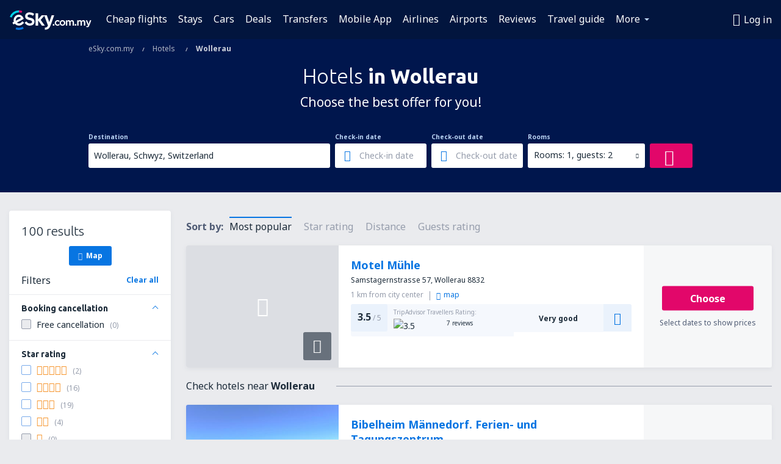

--- FILE ---
content_type: text/html; charset=UTF-8
request_url: https://www.esky.com.my/hotels/ci/68971/hotels-wollerau
body_size: 18002
content:

<!DOCTYPE html>
<!--[if IE]><![endif]-->
<!--[if IE 9 ]><html lang="en-MY" class="ie9"><![endif]-->
<!--[if (gt IE 9)|!(IE)]><!-->
	<html
	lang="en-MY"> <!--<![endif]-->
	<head>
				<link href="https://fonts.googleapis.com/css?family=Ubuntu:300,700|Noto+Sans:400,700|Source+Code+Pro:400,700&amp;subset=latin,cyrillic-ext,latin-ext&amp;display=swap" rel="preload" as="style">

					<meta charset="utf-8">

			<meta http-equiv="X-UA-Compatible" content="IE=Edge,chrome=1"/>
			<meta name="viewport" content="width=device-width, initial-scale=1.0, maximum-scale=1, user-scalable=no"/>
							    <title>Hotels Wollerau Switzerland - Hotels in Wollerau - Hotels booking - eSky.com.my</title>
<meta name="description" content="Search hotels in Wollerau - Hotels Wollerau - Book your hotel now!">
<meta name="keywords" content="Hotels Wollerau, hotels in Wollerau, cheap hotels Wollerau, booking hotels Wollerau, search hotels Wollerau">

    <meta name="robots" content="all" />

    <link rel="canonical" href="https://www.esky.com.my/hotels/ci/68971/hotels-wollerau" />
<meta property="og:locale" content="en_MY" />
<meta property="og:site_name" content="eSky.com.my - Flights, Air Tickets, Flight Search, Deals" />

    <meta property="og:title" content="Hotels Wollerau Switzerland - Hotels in Wollerau - Hotels booking - eSky.com.my" />

<meta property="og:type" content="website" />
    <meta property="og:image" content="https://static1.eskypartners.com/logos/partners/en_MY/logo_square.jpg" />
    <meta property="og:url" content="https://www.esky.com.my/hotels/ci/68971/hotels-wollerau" />

    <meta property="og:description" content="Search hotels in Wollerau - Hotels Wollerau - Book your hotel now!" />



						 <link rel="alternate" hreflang="bg" href="https://www.esky.bg/hoteli/ci/68971/hoteli-wollerau" />
								 <link rel="alternate" hreflang="bg-BG" href="https://www.esky.bg/hoteli/ci/68971/hoteli-wollerau" />
								 <link rel="alternate" hreflang="bs" href="https://www.esky.ba/hoteli/ci/68971/hoteli-wollerau" />
								 <link rel="alternate" hreflang="bs-BA" href="https://www.esky.ba/hoteli/ci/68971/hoteli-wollerau" />
								 <link rel="alternate" hreflang="cs" href="https://www.esky.cz/hotely/ci/68971/hotely-wollerau" />
								 <link rel="alternate" hreflang="cs-CZ" href="https://www.esky.cz/hotely/ci/68971/hotely-wollerau" />
								 <link rel="alternate" hreflang="da" href="https://www.eskytravel.dk/hoteller/ci/68971/hoteli-wollerau" />
								 <link rel="alternate" hreflang="da-DK" href="https://www.eskytravel.dk/hoteller/ci/68971/hoteli-wollerau" />
								 <link rel="alternate" hreflang="de" href="https://www.eskytravel.de/hotels/ci/68971/hotels-wollerau" />
								 <link rel="alternate" hreflang="de-AT" href="https://www.esky.at/hotels/ci/68971/hotels-wollerau" />
								 <link rel="alternate" hreflang="de-CH" href="https://www.eskytravel.ch/hotels/ci/68971/hotels-wollerau" />
								 <link rel="alternate" hreflang="de-DE" href="https://www.eskytravel.de/hotels/ci/68971/hotels-wollerau" />
								 <link rel="alternate" hreflang="el" href="https://www.esky.gr/xenodohia/ci/68971/xenodohia-wollerau" />
								 <link rel="alternate" hreflang="el-GR" href="https://www.esky.gr/xenodohia/ci/68971/xenodohia-wollerau" />
								 <link rel="alternate" hreflang="en" href="https://www.esky.com/hotels/ci/68971/hotels-wollerau" />
								 <link rel="alternate" hreflang="en-142" href="https://www.esky.eu/hotels/ci/68971/hotels-wollerau" />
								 <link rel="alternate" hreflang="en-150" href="https://www.esky.eu/hotels/ci/68971/hotels-wollerau" />
								 <link rel="alternate" hreflang="en-EG" href="https://www.esky.com.eg/hotels/ci/68971/hotels-wollerau" />
								 <link rel="alternate" hreflang="en-GB" href="https://www.esky.co.uk/hotels/ci/68971/hotels-wollerau" />
								 <link rel="alternate" hreflang="en-HK" href="https://www.esky.com.hk/hotels/ci/68971/hotels-wollerau" />
								 <link rel="alternate" hreflang="en-IE" href="https://www.esky.ie/hotels/ci/68971/hotels-wollerau" />
								 <link rel="alternate" hreflang="en-KE" href="https://www.esky.co.ke/hotels/ci/68971/hotels-wollerau" />
								 <link rel="alternate" hreflang="en-MY" href="https://www.esky.com.my/hotels/ci/68971/hotels-wollerau" />
								 <link rel="alternate" hreflang="en-NG" href="https://www.esky.com.ng/hotels/ci/68971/hotels-wollerau" />
								 <link rel="alternate" hreflang="en-NZ" href="https://www.eskytravel.co.nz/hotels/ci/68971/hotels-wollerau" />
								 <link rel="alternate" hreflang="en-SG" href="https://www.esky.com.sg/hotels/ci/68971/hotels-wollerau" />
								 <link rel="alternate" hreflang="en-US" href="https://www.esky.com/hotels/ci/68971/hotels-wollerau" />
								 <link rel="alternate" hreflang="en-ZA" href="https://www.eskytravel.co.za/hotels/ci/68971/hotels-wollerau" />
								 <link rel="alternate" hreflang="es" href="https://www.edestinos.com/hoteles/ci/68971/hoteles-wollerau" />
								 <link rel="alternate" hreflang="es-BO" href="https://www.edestinos.com.bo/hoteles/ci/68971/hoteles-wollerau" />
								 <link rel="alternate" hreflang="es-CL" href="https://www.edestinos.cl/hoteles/ci/68971/hoteles-wollerau" />
								 <link rel="alternate" hreflang="es-CO" href="https://www.edestinos.com.co/hoteles/ci/68971/hoteles-wollerau" />
								 <link rel="alternate" hreflang="es-CR" href="https://www.edestinos.cr/hoteles/ci/68971/hoteles-wollerau" />
								 <link rel="alternate" hreflang="es-DO" href="https://www.edestinos.com.do/hoteles/ci/68971/hoteles-wollerau" />
								 <link rel="alternate" hreflang="es-ES" href="https://www.esky.es/hoteles/ci/68971/hoteles-wollerau" />
								 <link rel="alternate" hreflang="es-GT" href="https://www.edestinos.com.gt/hoteles/ci/68971/hoteles-wollerau" />
								 <link rel="alternate" hreflang="es-HN" href="https://www.edestinos.com.hn/hoteles/ci/68971/hoteles-wollerau" />
								 <link rel="alternate" hreflang="es-MX" href="https://www.edestinos.com.mx/hoteles/ci/68971/hoteles-wollerau" />
								 <link rel="alternate" hreflang="es-NI" href="https://www.edestinos.com.ni/hoteles/ci/68971/hoteles-wollerau" />
								 <link rel="alternate" hreflang="es-PA" href="https://www.edestinos.com.pa/hoteles/ci/68971/hoteles-wollerau" />
								 <link rel="alternate" hreflang="es-PE" href="https://www.edestinos.com.pe/hoteles/ci/68971/hoteles-wollerau" />
								 <link rel="alternate" hreflang="es-PR" href="https://www.edestinos.com.pr/hoteles/ci/68971/hoteles-wollerau" />
								 <link rel="alternate" hreflang="es-PY" href="https://www.edestinos.com.py/hoteles/ci/68971/hoteles-wollerau" />
								 <link rel="alternate" hreflang="es-SV" href="https://www.edestinos.com.sv/hoteles/ci/68971/hoteles-wollerau" />
								 <link rel="alternate" hreflang="fi" href="https://www.esky.fi/hotellit/ci/68971/hoteli-wollerau" />
								 <link rel="alternate" hreflang="fi-FI" href="https://www.esky.fi/hotellit/ci/68971/hoteli-wollerau" />
								 <link rel="alternate" hreflang="fr" href="https://www.esky.fr/hotels/ci/68971/hotels-wollerau" />
								 <link rel="alternate" hreflang="fr-FR" href="https://www.esky.fr/hotels/ci/68971/hotels-wollerau" />
								 <link rel="alternate" hreflang="fr-MA" href="https://www.esky.co.ma/hotels/ci/68971/hotels-wollerau" />
								 <link rel="alternate" hreflang="hr" href="https://www.esky.hr/hoteli/ci/68971/hoteli-wollerau" />
								 <link rel="alternate" hreflang="hr-HR" href="https://www.esky.hr/hoteli/ci/68971/hoteli-wollerau" />
								 <link rel="alternate" hreflang="hu" href="https://www.esky.hu/hotelek/ci/68971/hotelek-wollerau" />
								 <link rel="alternate" hreflang="hu-HU" href="https://www.esky.hu/hotelek/ci/68971/hotelek-wollerau" />
								 <link rel="alternate" hreflang="it" href="https://www.eskytravel.it/hotel/ci/68971/alberghi-wollerau" />
								 <link rel="alternate" hreflang="it-IT" href="https://www.eskytravel.it/hotel/ci/68971/alberghi-wollerau" />
								 <link rel="alternate" hreflang="nb" href="https://www.eskytravel.no/hoteller/ci/68971/hoteli-wollerau" />
								 <link rel="alternate" hreflang="nb-NO" href="https://www.eskytravel.no/hoteller/ci/68971/hoteli-wollerau" />
								 <link rel="alternate" hreflang="nl" href="https://www.esky.nl/hotels/ci/68971/hotels-wollerau" />
								 <link rel="alternate" hreflang="nl-BE" href="https://www.eskytravel.be/hotels/ci/68971/hotels-wollerau" />
								 <link rel="alternate" hreflang="nl-NL" href="https://www.esky.nl/hotels/ci/68971/hotels-wollerau" />
								 <link rel="alternate" hreflang="pl" href="https://www.esky.pl/hotele/ci/68971/hotele-wollerau" />
								 <link rel="alternate" hreflang="pl-PL" href="https://www.esky.pl/hotele/ci/68971/hotele-wollerau" />
								 <link rel="alternate" hreflang="pt" href="https://www.esky.pt/hoteis/ci/68971/hoteis-wollerau" />
								 <link rel="alternate" hreflang="pt-PT" href="https://www.esky.pt/hoteis/ci/68971/hoteis-wollerau" />
								 <link rel="alternate" hreflang="ro" href="https://www.esky.ro/hoteluri/ci/68971/hoteluri-wollerau" />
								 <link rel="alternate" hreflang="ro-MD" href="https://www.esky.md/hoteluri/ci/68971/hoteluri-wollerau" />
								 <link rel="alternate" hreflang="ro-RO" href="https://www.esky.ro/hoteluri/ci/68971/hoteluri-wollerau" />
								 <link rel="alternate" hreflang="sk" href="https://www.esky.sk/hotely/ci/68971/hotely-wollerau" />
								 <link rel="alternate" hreflang="sk-SK" href="https://www.esky.sk/hotely/ci/68971/hotely-wollerau" />
								 <link rel="alternate" hreflang="sr" href="https://www.esky.rs/hoteli/ci/68971/hoteli-wollerau" />
								 <link rel="alternate" hreflang="sr-RS" href="https://www.esky.rs/hoteli/ci/68971/hoteli-wollerau" />
								 <link rel="alternate" hreflang="sv" href="https://www.esky.se/hotell/ci/68971/hoteli-wollerau" />
								 <link rel="alternate" hreflang="sv-SE" href="https://www.esky.se/hotell/ci/68971/hoteli-wollerau" />
								 <link rel="alternate" hreflang="tr" href="https://www.esky.com.tr/otel/ci/68971/otel-wollerau" />
								 <link rel="alternate" hreflang="tr-TR" href="https://www.esky.com.tr/otel/ci/68971/otel-wollerau" />
								 <link rel="alternate" hreflang="x-default" href="https://www.esky.com/hotels/ci/68971/hotels-wollerau" />
			
	<meta name="fragment" content="!" />


			
			<script>
LUX=(function(){var a=("undefined"!==typeof(LUX)&&"undefined"!==typeof(LUX.gaMarks)?LUX.gaMarks:[]);var d=("undefined"!==typeof(LUX)&&"undefined"!==typeof(LUX.gaMeasures)?LUX.gaMeasures:[]);var j="LUX_start";var k=window.performance;var l=("undefined"!==typeof(LUX)&&LUX.ns?LUX.ns:(Date.now?Date.now():+(new Date())));if(k&&k.timing&&k.timing.navigationStart){l=k.timing.navigationStart}function f(){if(k&&k.now){return k.now()}var o=Date.now?Date.now():+(new Date());return o-l}function b(n){if(k){if(k.mark){return k.mark(n)}else{if(k.webkitMark){return k.webkitMark(n)}}}a.push({name:n,entryType:"mark",startTime:f(),duration:0});return}function m(p,t,n){if("undefined"===typeof(t)&&h(j)){t=j}if(k){if(k.measure){if(t){if(n){return k.measure(p,t,n)}else{return k.measure(p,t)}}else{return k.measure(p)}}else{if(k.webkitMeasure){return k.webkitMeasure(p,t,n)}}}var r=0,o=f();if(t){var s=h(t);if(s){r=s.startTime}else{if(k&&k.timing&&k.timing[t]){r=k.timing[t]-k.timing.navigationStart}else{return}}}if(n){var q=h(n);if(q){o=q.startTime}else{if(k&&k.timing&&k.timing[n]){o=k.timing[n]-k.timing.navigationStart}else{return}}}d.push({name:p,entryType:"measure",startTime:r,duration:(o-r)});return}function h(n){return c(n,g())}function c(p,o){for(i=o.length-1;i>=0;i--){var n=o[i];if(p===n.name){return n}}return undefined}function g(){if(k){if(k.getEntriesByType){return k.getEntriesByType("mark")}else{if(k.webkitGetEntriesByType){return k.webkitGetEntriesByType("mark")}}}return a}return{mark:b,measure:m,gaMarks:a,gaMeasures:d}})();LUX.ns=(Date.now?Date.now():+(new Date()));LUX.ac=[];LUX.cmd=function(a){LUX.ac.push(a)};LUX.init=function(){LUX.cmd(["init"])};LUX.send=function(){LUX.cmd(["send"])};LUX.addData=function(a,b){LUX.cmd(["addData",a,b])};LUX_ae=[];window.addEventListener("error",function(a){LUX_ae.push(a)});LUX_al=[];if("function"===typeof(PerformanceObserver)&&"function"===typeof(PerformanceLongTaskTiming)){var LongTaskObserver=new PerformanceObserver(function(c){var b=c.getEntries();for(var a=0;a<b.length;a++){var d=b[a];LUX_al.push(d)}});try{LongTaskObserver.observe({type:["longtask"]})}catch(e){}};
LUX.label="esky_hotels_search_results_seo";
LUX.samplerate = (function (p, s) { try { return Math.max.apply(null, String(s).split(';').map(function (v, i) { return i === 0 ? ['*', v] : v.split(':'); }).map(function (a) { return [new RegExp('^' + a[0].replace(/\*/g, '.*').replace(/\+/g, '\\$&'), 'i'), parseInt(a[1], 10) ]; }).filter(function (a) { return a[0].test(p); }).map(function (a) { return a[1]; })) || void 0 } catch(e) { return; }; })(location.pathname, "20");
</script>
<script src="https://cdn.speedcurve.com/js/lux.js?id=4134562730" defer crossorigin="anonymous"></script>
			<script>
(function (w, d, s, l, i, g) {
	w[l] = w[l] || [];
	w[l].push({ 'gtm.start': new Date().getTime(), event: 'gtm.js' });
	var f = d.getElementsByTagName(s)[0],
		j = d.createElement(s),
		dl = l != 'dataLayer' ? '&l=' + l : '';
	j.async = true;
	(j.id = g), (j.src = 'https://www.googletagmanager.com/gtm.js?id=' + i + dl);
	f.parentNode.insertBefore(j, f);
})(window, document, 'script', 'dataLayer', 'GTM-NH83QL6', 'esky.gtm.global');
</script>
<script>
(function (w, d, s, p) {
	w._edls = w._edls || [];
	w._edls.push(['set', 'esky.page.label', 'hotels.search.results']);
	var f = d.getElementsByTagName(s)[0],
		j = d.createElement(s);
	j.async = true;
	j.id = 'esky-dls';
	j.dataset.prefix = p;
	j.dataset.schema = 'messages';
	j.src = p + '/dls.js';
	f.parentNode.insertBefore(j, f);
})(window, document, 'script', 'https://www.esky.com/data-layer');
</script>

			
	<script>
		dataLayer = [];

					dataLayer.push({"Destination":{"CityCode":"68971","CityName":"Wollerau","CountryCode":"CH","CountryName":"Switzerland"},"Filters":{"Object":"False","Stars":"False","TripAdvisorRating":"False"},"Travellers":{"PaxCount":2,"Adults":2,"Children":0},"QSF":{"RoomsCount":1,"StayLength":0},"Page":{"Category":"Hotels","Type":"Search hotels"},"Url":"https:\/\/www.esky.com.my\/hotels\/ci\/68971\/hotels-wollerau"});
		
		function setFirstTimeVisit(cookieName) {
			function formatDate(param) {
				return ('0' + param).slice(-2);
			}

			function getPresentDate() {
				var today = new Date();
				var date = today.getFullYear() +
					formatDate(today.getMonth() + 1) +
					formatDate(today.getDate()) +
					formatDate(today.getHours()) +
					formatDate(today.getMinutes());

				return date;
			}

			function setCookie() {
				document.cookie = cookieName + '=' + getPresentDate() + ';path=/;expires=' + new Date(+new Date() + 24 * 60 * 60 * 1000 * 365);
			}

			function getCookieValues() {
				return document.cookie.match(RegExp('(?:^|;\\s*)' + cookieName + '=([^;]*)'));
			}

			function isCookieSet() {
				var match = getCookieValues();
				return (match != null && match.length > 0);
			}

			if (!isCookieSet()) {
				setCookie();
			}

			dataLayer.push({
				'UserFirstVisitDate': getCookieValues()[1]
			})
		}

		setFirstTimeVisit('firstTimeVisit');
	</script>




			<script>
	var _eac = _eac || {};

	_eac.start = new Date();
	_eac.url = '/patalyst/v1.1';
	_eac.disabledActions = '[]';
	_eac.enabled = true;
	_eac.dimensions = [];
						_eac.dimensions.push([ 'TestAB', 'site not tested', 'String' ]);
								_eac.dimensions.push([ 'Partner', 'ESKYMY', 'String' ]);
			
	function extendObj (objA, objB) {
		for (var i in objB) {
			if (objB.hasOwnProperty(i)) {
				objA[i] = objB[i];
			}
		}
	}

	var ibeConfig = {};
	var dbrRoutes = {};
	var i18n = {};
	//JS logger
	var logger = {
		adapters: [
						{
				name: 'http',
				level: ['ERROR']
			}
		],
		url: '/_fe/log'
	};

		var routesAsync = "/res/gh-b112/common/js-routing/prod_en_my.js";
	
	function i18nExtend(_i18n) {
		extendObj(i18n, _i18n)
	}
</script>

<link rel="shortcut icon" href="https://static1.eskypartners.com/favicons/esky.ico"/>
	<meta name="theme-color" content="#031639">
<link href="https://www.esky.com.my/res/gh-b112/eui/css/default/templates/default.css" type="text/css" rel="stylesheet" />
	<link href="https://www.esky.com.my/res/gh-b112/eui/css/default/pages/hotels/search-results.css" type="text/css" rel="stylesheet" />

<!--[if IE 9]>
<script src="/res/gh-b112/eui/js/vendor/es6-shim.min.js"></script>
<![endif]-->
<!--[if lt IE 9]>
<script src="/res/gh-b112/eui/js/vendor/html5shiv.min.js"></script>
<script src="/res/gh-b112/eui/js/vendor/es5-shim.min.js"></script>
<![endif]-->
<!--[if lt IE 8]>
<script src="/res/gh-b112/eui/js/vendor/json3.min.js"></script>
<![endif]-->

<script>
	if (!Object.assign || !window.Promise) {
		var shim = document.createElement('script');
		shim.setAttribute('src', '/res/gh-b112/eui/js/vendor/es6-shim.min.js');
		document.getElementsByTagName('head')[0].appendChild(shim);
	}
</script>

		
	    					
		
		
		<link href="https://fonts.googleapis.com/css?family=Ubuntu:300,700|Noto+Sans:400,700|Source+Code+Pro:400,700&amp;subset=latin,cyrillic-ext,latin-ext&amp;display=swap" rel="stylesheet" type="text/css">
																				<link href="https://www.esky.com.my/res/gh-b112/eui/js/0.js" as="script" rel="preload">
											<link href="https://www.esky.com.my/res/gh-b112/eui/js/2.js" as="script" rel="preload">
											<link href="https://www.esky.com.my/res/gh-b112/eui/js/1.js" as="script" rel="preload">
											<link href="https://www.esky.com.my/res/gh-b112/eui/js/3.js" as="script" rel="preload">
											<link href="https://www.esky.com.my/res/gh-b112/eui/js/4.js" as="script" rel="preload">
											<link href="https://www.esky.com.my/res/gh-b112/eui/js/5.js" as="script" rel="preload">
											<link href="https://www.esky.com.my/res/gh-b112/eui/js/6.js" as="script" rel="preload">
											<link href="https://www.esky.com.my/res/gh-b112/eui/js/7.js" as="script" rel="preload">
											<link href="https://www.esky.com.my/res/gh-b112/eui/js/common.js" as="script" rel="preload">
											<link href="https://www.esky.com.my/res/gh-b112/eui/js/router.js" as="script" rel="preload">
											<link href="https://www.esky.com.my/res/gh-b112/eui/js/partners-locale/en_my.js" as="script" rel="preload">
											<link href="https://www.esky.com.my/res/gh-b112/eui/js/8.js" as="script" rel="preload">
											<link href="https://www.esky.com.my/res/gh-b112/eui/js/9.js" as="script" rel="preload">
											<link href="https://www.esky.com.my/res/gh-b112/eui/js/22.js" as="script" rel="preload">
											<link href="https://www.esky.com.my/res/gh-b112/eui/js/hotels/search-results.js" as="script" rel="preload">
														
								<script src="https://www.esky.com.my/res/gh-b112/eui/js/affiliates/cj.js" defer></script>
				</head>

	<body
		id="default_container"
		data-go-test-id=""
		data-go-test-version=""
		data-route="esky_hotels_search_results_seo"
		 data-action="searchResultsHotels" class="action-searchResultsHotels searchResultsHotels" 		 	>
										<!-- Google Tag Manager -->
	<noscript>
		<iframe src="//www.googletagmanager.com/ns.html?id=GTM-54TZDGZ" height="0" width="0" style="display:none;visibility:hidden"></iframe>
	</noscript>

	<script>
		(function(w,d,s,l,i){w[l]=w[l]||[];w[l].push({'gtm.start':
				new Date().getTime(),event:'gtm.js'});var f=d.getElementsByTagName(s)[0],
				j=d.createElement(s),dl=l!='dataLayer'?'&l='+l:'';j.async=true;j.src=
				'//www.googletagmanager.com/gtm.js?id='+i+dl;f.parentNode.insertBefore(j,f);
		})(window,document,'script','dataLayer','GTM-54TZDGZ');
	</script>

	<script type="text/javascript">
		window[window.addEventListener ? 'addEventListener' : 'attachEvent']('load', function () {
			dataLayer.push({
				'event': 'LoadingDone'
			});
		}, false);
	</script>
					
						
		
							
		
							
			
								
															
							
		
				
					
	<noscript class="no-js">
						
		
		
		
		
		
			<div class="msg-box  info">
		<i class="ico-msg icon-alert"></i>
		<div class="content">
							<h5 class="header">You can't see some of the content</h5>
										<p class="description">JavaScript (used for interactive content etc.) has been disabled in your browser. Unless you enable it, the site will not work properly or at all.</p>
						
							<div class="description">			<div class="btn-list">
				<strong>How to enable JavaScript:</strong>
				<ul>
											<li>
							<a href="https://support.google.com/chrome/answer/114662?hl=en" class="btn small function" rel="nofollow" target="_blank">Chrome</a>
						</li>
											<li>
							<a href="https://support.mozilla.org/en-US/kb/javascript-settings-for-interactive-web-pages" class="btn small function" rel="nofollow" target="_blank">Firefox</a>
						</li>
											<li>
							<a href="https://support.microsoft.com/en-gb/gp/howtoscript" class="btn small function" rel="nofollow" target="_blank">Internet Explorer</a>
						</li>
											<li>
							<a href="https://support.apple.com/en-us/HT201265" class="btn small function" rel="nofollow" target="_blank">Safari</a>
						</li>
											<li>
							<a href="http://www.opera.com/docs/browserjs/" class="btn small function" rel="nofollow" target="_blank">Opera</a>
						</li>
									</ul>
			</div>
		</div>
			
			
			
			
			
					</div>
	</div>

	
	</noscript>

		
									
				
		<header id="header-top" class="transparent">
			<div class="header-wrapper">
				<div class="logo-section">
											<a class="logo" href="https://www.esky.com.my/" target="_top" >
							<span class="back-to-mainpage">&lt;&lt; home page</span>
														<img class="logo-img" src="https://static1.eskypartners.com/logos/eskycom_my_white.svg"  alt="Hotels Wollerau Switzerland - Hotels in Wollerau - Hotels booking - eSky.com.my - Flights, Air Tickets, Flight Search, Deals"
					 data-static-img-url="https://static1.eskypartners.com/logos/eskycom_my_white.png"/>
					
						</a>
									</div>
									
		
		<nav class="main-nav">
			<ul class="site-menu menu mobile-menu">
																													<li class="tree-item main-tabs">

																									<a href="/flights" title="Cheap flights" class="menu-link link-1 tx-link">Cheap flights</a>
															</li>
																				<li class="tree-item main-tabs">

																									<a href="/stays/" title="Stays" class="menu-link link-2 tx-link">Stays</a>
															</li>
																				<li class="tree-item main-tabs">

																									<a href="https://www.booking.com/cars/index.html?aid=2433842&amp;adplat=cross_product_bar&amp;label=label=pagehome-link-2433842-click_CARheadertab&amp;prefcurrency=USD&amp;selected_currency=USD&amp;preflang=en-us" rel="nofollow" target="_blank" rel="noreferrer noopener" title="Cars" class="menu-link link-3 tx-link">Cars</a>
															</li>
																				<li class="tree-item main-tabs">

																									<a href="/deals" title="Deals" class="menu-link link-4 tx-link">Deals</a>
															</li>
																				<li class="tree-item main-tabs">

																									<a href="https://esky-my.mozio.com/?campaign=website" rel="nofollow" target="_blank" rel="noreferrer noopener" title="Transfers" class="menu-link link-5 tx-link">Transfers</a>
															</li>
																				<li class="tree-item main-tabs">

																									<a href="https://app.esky.com/?utm_source=esky.com.my&amp;utm_medium=menu" target="_blank" title="Mobile App" class="menu-link link-6 tx-link">Mobile App</a>
															</li>
																				<li class="tree-item main-tabs">

																									<a href="/airlines" title="Airlines" class="menu-link link-7 tx-link">Airlines</a>
															</li>
																				<li class="tree-item main-tabs">

																									<a href="/airports" title="Airports" class="menu-link link-8 tx-link">Airports</a>
															</li>
																				<li class="tree-item main-tabs">

																									<a href="/reviews" title="Reviews" class="menu-link link-9 tx-link">Reviews</a>
															</li>
																				<li class="tree-item main-tabs">

																									<a href="/travel-guide" title="Travel guide" class="menu-link link-10 tx-link">Travel guide</a>
															</li>
																																																							<li class="tree-item menu-more">

																									<a href="/insurance" title="Insurance" class="menu-link link-1 tx-link">Insurance</a>
															</li>
																				<li class="tree-item menu-more">

																									<a href="/radar" title="Flight radar" class="menu-link link-2 tx-link">Flight radar</a>
															</li>
																				<li class="tree-item menu-more">

																									<a href="/userzone/login" rel="nofollow" title="Booking management" class="menu-link link-3 tx-link">Booking management</a>
															</li>
															
									<li class="main-tabs more-tab tree-item main-menu-dropdown hide-medium">
						<a href="javascript:void(null)" class="menu-link more"
						   data-content-id="main-menu-more-box">More</a>
						<ul id="main-menu-more-box" class="dropdown-content"
						    data-dropdown-content-id="main-menu-more-box">
																																																	<li>
											<a href="/insurance" title="Insurance">Insurance</a>
										</li>
																			<li>
											<a href="/radar" title="Flight radar">Flight radar</a>
										</li>
																			<li>
											<a href="/userzone/login" rel="nofollow" title="Booking management">Booking management</a>
										</li>
																														</ul>
					</li>
							</ul>
		</nav>
	
				
				<div class="header-side-options">
					
											<div class="user-zone-header">
														
	

<div class="hidden">
	<div id="uz-login-box" class="uz-login-box">
		<img class="illustration" src="https://www.esky.com.my/_fe/img/illustration-default-user_zone.svg?s=80x80">

		<h4 class="title">Hey, good to see you!</h4>

		<p class="description">Log in to book your next trip faster and have all your travel details in one place.</p>

		<ul class="uz-menu-wrapper">
							<li class="menu-item user-zone-google">
					<img class="menu-item-img" src="https://www.esky.com.my/_fe/img/icon_google_multicolor.svg?s=20x20">
					<span class="menu-item-text">Continue with Google</span>
				</li>
				<li class="menu-item user-zone-facebook">
					<img class="menu-item-img" src="https://www.esky.com.my/_fe/img/icon_facebook_multicolor.svg?s=20x20">
					<span class="menu-item-text">Continue with Facebook</span>
				</li>
						<li class="menu-item user-zone-email">
				<img class="menu-item-img" src="https://www.esky.com.my/_fe/img/icon_mail.svg?s=20x20">
				<span class="menu-item-text">Continue with e-mail</span>
			</li>
		</ul>
	</div>
</div>
	
	
				
										</div>
					
												<div id="hamburger-wrapper" class="hamburger-wrapper">
		<div class="hamburger-inner-wrapper">
			<div class="hamburger">
				<span class="line line1"></span>
				<span class="line line2"></span>
				<span class="line line3"></span>
			</div>
			<span class="hamburger-title">Menu<i class="icon icon-eui_arrow_down hide-small"></i></span>
			<span class="hamburger-close"><i class="icon icon-eui_close"></i></span>
		</div>
	</div>
									</div>

							</div>
		</header>
	
<script type="text/javascript">
	i18nExtend({
    "message-dialog": {
        "Your_account_has_been_connected_with_facebook": "Your account has been connected to Facebook.",
        "You_can_now_sign_in_via_facebook_or_normal_account": "Now you can log in by your Facebook profile {$1} and also with your e-mail address and password.",
        "Your_account_has_been_disconnected_from_facebook": "Your account has been disconnected from Facebook.",
        "You_can_now_sign_in_only_with_email_and_password": "Now you can log to your account only with <br \/> e-mail address and password.",
        "Account_with_email_from_current_facebook_profile_already_exists": "Currently logged in Facebook profile is connected to existing account.",
        "Sign_in_to_other_facebook_profile_to_connect_it_with_this_account": "Log in to the other profile on Facebook to connect it with this account.",
        "You_have_already_account_connected_to_other_facebook_profile": "You already have an account connected to another Facebook profile",
        "Sign_in_to_other_facebook_profile_or_via_email": "Log in using another Facebook profile or via e-mail and password.",
        "Changes_have_been_saved": "Details have been saved",
        "We_have_sent_you_reset_password_link": "We have sent you a link to reset your password.",
        "Check_your_email_to_reset_password": "Check your e-mail and follow the instructions from the message.",
        "We_have_sent_you_activation_link": "Activation link has been sent to your e-mail",
        "Check_your_email_and_follow_instructions_to_activate_account": "Please check your mail box and follow instructions to activate your account.",
        "Welcome_in_our_site": "Welcome to eSky.pl",
        "We_wish_you_very_best_journeys": "We wish you many pleasant journeys!",
        "Traveler_added": "Traveler has been added",
        "Traveler_saved": "Traveler has been saved",
        "Traveler_removed": "Traveler has been removed",
        "Callcenter_callback_success_title": "The conversation has been ordered",
        "Callcenter_callback_success_text": "Soon you will be contacted by our consultant",
        "Travel_group_message_success_title": "Your inquiry was sent",
        "Travel_group_message_error_title": "Your inquiry could not be sent",
        "Travel_group_message_success_description": "Our consultant will contact you shortly in order to arrange the journey.",
        "Travel_group_message_error_description": "Try to send message again",
        "No_deals_for_specified_date": "Unfortunately, the flight is no longer available",
        "No_deals_for_date_more_info": "This is popular route. Try to choose a flight on another date",
        "Provide_your_data": "Provide your data",
        "To_shorten_reservation_time": "to shorten reservation time in the future.",
        "Contact_form_success_header": "Message has been sent succesfully!",
        "Contact_form_success_description": "Thank you for contacting us. We will answer you as soon as possible.",
        "Contact_form_error_header": "Sorry, your message has not been sent.",
        "Contact_form_error_description": "Something went wrong . Try again in a moment.",
        "Resend_confirmation_success_header": "Confirmation has been resent",
        "Resend_confirmation_success_description": "Check your e-mail. If you don\u2019t see it, look in the spam folder.",
        "Resend_confirmation_error_header": "Confirmation has not been resent",
        "Resend_confirmation_error_description": "We\u2019re sorry, but we\u2019re unable to resent confirmation. Please, try again later.",
        "Resend_confirmation_info_406_header": "Confirmation hasn\u2019t been sent\n\n",
        "Resend_confirmation_info_406_description": "We\u2019re currently processing your booking and it may change its status shortly. Please wait a few minutes and try again.\n\n",
        "Resend_confirmation_info_409_header": "Your confirmation has been sent",
        "Resend_confirmation_info_409_description": "Please check your spam folder, if you didin\u2019t receive an e-mail from us.\n\n",
        "Try_to_send_again": "Try to send it again",
        "Or": "or",
        "Price_operator_info": "Operator rates apply",
        "Hotel_search_not_found_info": "Sorry, no results for your search",
        "Hotel_search_not_found_sub_info": "Make sure you typed correct names",
        "Hotel_search_error_info": "Sorry, no results for your search",
        "Hotel_search_error_sub_info": "Try to search different criteria",
        "Hotel_search_filters_not_found_head": "No results found for that filter criteria",
        "Hotel_search_filters_not_found_desc": "Change your filter criteria or clear all filters",
        "Hotel_search_filters_not_found_clear_all_filters": "Clear all filters"
    },
    "user-zone-header": {
        "Price_alerts": "Price alerts",
        "Search_history": "Search history",
        "Travelers": "Travelers",
        "Payer_data": "Payer details",
        "Settings": "Account settings",
        "Logout": "Log out",
        "Sign_in": "Log in",
        "or": "or",
        "sign_up": "register",
        "My_account": "My account",
        "My_bookings": "My bookings",
        "Co_travelers": "Co-travellers",
        "Payer_data_contact": "Payer details",
        "Account_settings": "Account settings",
        "Wallet": "{{parentSiteName}} Wallet"
    },
    "user-zone-login": {
        "Sign_in_facebook": "Log in with Facebook",
        "or": "or",
        "email": "E-mail",
        "password": "Password",
        "remember_me": "Remember me",
        "Sign_in": "Log in",
        "Dont_remember_password": "Forgot your password?",
        "Enter_email": "Enter e-mail",
        "Enter_valid_email": "Enter correct e-mail",
        "Enter_password": "Enter password",
        "Wrong_email_or_password": "Entered e-mail addres or password is incorrect",
        "Dont_have_account": "Don't have an account yet?",
        "Register": "Register"
    },
    "reset-password-dialog": {
        "Did_you_forget_password": "Forgot your password?",
        "Type_your_email_which_you_login_to_account": "Enter e-mail address you use to log in your account.",
        "Email": "E-mail",
        "I_want_set_new_password": "I want to set a new password",
        "Enter_email": "Enter e-mail",
        "Enter_valid_email": "Enter correct e-mail",
        "Check_your_email_to_reset_password": "Check your e-mail and follow the instructions from the message.",
        "We_have_sent_you_reset_password_link": "We have sent you a link to reset your password.",
        "User_with_this_email_does_not_exist": "There is no account registered for this e-mail address.",
        "This_value_is_not_a_valid_email_address": "Incorrect e-mail address",
        "Back_to_login": "Back to login"
    },
    "facebook-connect-dialog": {
        "Connect_account_with_facebook": "Connect your account with Facebook",
        "Connect_your_account_with_currently_logged_facebook_profile": "Connect account on eSky <b>{$1}<\/b> with the currently logged Facebook profile to:",
        "You_can_easy_and_safe_connect_your_account_with_facebook": "You can connect your account with your Facebook profile in a fast and safe way to:",
        "easly_find_friends_traveling_in_the_same_direction": "easliy find friends going the same destination",
        "It_looks_that_you_already_have_account": "It seems that you already have an account with us.",
        "share_promotions_and_reservations": "share the promotions and reservations",
        "sign_in_with_one_click": "log in with one click",
        "You_decide_what_will_be_published": "Only you decide what should be published and when"
    },
    "user-zone-registration": {
        "Sign_in_facebook": "Log in with Facebook",
        "or": "or",
        "email": "E-mail",
        "password": "Password (minimum of 6 characters)",
        "repeat_password": "Re-enter password",
        "Regulations_acceptance": "I accept<a href=\"{$1}\" class=\"show-regulations dialog-regulations-link\" data-dialog-title=\"Regulations\">Terms and conditions<\/a>",
        "Register": "Register",
        "Enter_email": "Enter e-mail",
        "Enter_valid_email": "Enter correct e-mail",
        "Enter_password": "Enter password",
        "Password_to_short": "The password should consist of at least 6 characters",
        "Enter_password_again": "Re-enter password",
        "Passwords_are_different": "Paswords dont match",
        "Regulations_acceptance_needed": "You must accept the Terms and conditions",
        "This_email_is_already_used": "This e-mail address is already in use"
    },
    "regulations-dialog": {
        "Regulations": "Terms & conditions",
        "Print": "Print",
        "Open_in_new_window": "Open in new window",
        "Policy_of_withdrawal": "Withdrawal Policy",
        "Booking_conditions": "Booking conditions",
        "Policy_scope": "Scope of insurance"
    }
});</script>

		
									
	<div class="hero with-breadcrumbs hero-under-menu hotel-search-hero"
		>

				<div class="hero-content">
						                        <div class="breadcrumbs" >
            <ol itemscope itemtype="http://schema.org/BreadcrumbList">                        <li itemprop="itemListElement" itemscope itemtype="http://schema.org/ListItem" data-qa-segment="eSky.com.my">
                            <a itemprop="item" href="/" class="tx-link">
                                <span itemprop="name">eSky.com.my</span>
                            </a>
                            <meta itemprop="position" content="1">
                        </li><li itemprop="itemListElement" itemscope itemtype="http://schema.org/ListItem"
                                data-qa-segment="Hotels" class="">
                                <a itemprop="item" href="/hotels" class="tx-link">
                                    <span itemprop="name">Hotels</span>
                                </a>
                                                                <meta itemprop="position" content="2">
                            </li>                            <li itemprop="itemListElement" itemscope itemtype="http://schema.org/ListItem" data-qa-segment="Wollerau">
                                <span itemprop="name">Wollerau</span>
                                                                <meta itemprop="position" content="3">
                            </li></ol>
        </div>
        					
			
	
	
	
	
	<div class="header-text hide-small" itemscope itemtype="http://schema.org/Product">
				<h1 class="h3 title" itemprop="name">
											Hotels <strong>in Wollerau</strong>					</h1>
		<p class="subtitle hide-medium">
							Choose the best offer for you!					</p>
	</div>

			<section class="qsf-container standalone search">
						
				
	
			<section class="qsf-summary">
			<strong class="destination">
				<span class="label hide-small">Destination:</span>
				<span class="value">Wollerau, Schwyz, Switzerland</span>,
			</strong>
							<span class="label-without-dates">Pick a date</span>
						<span class="guest-amount">
				<i class="icon-passenger_count"></i>
				2
			</span>
		</section>
	
	<form method="get" action="/hotels/search" class="hotels-qsf tx-form" novalidate="novalidate">
		<fieldset class="wrap destination">
			
        
                    		        <label for="code" class="required">
            Destination

                    </label>
						    <input type="text" id="destination" name="code" required="required" class="destination " placeholder="City" tabindex="1" value="Wollerau, Schwyz, Switzerland" />

		</fieldset>
		<fieldset class="wrap check-in-date">
			
        
                    		        <label for="checkInDate" class="required">
            Check-in date

                    </label>
						    <input type="text" id="checkInDate" name="checkInDate" required="required" class="date " placeholder="Check-in date" tabindex="2" />

		</fieldset>
		<fieldset class="wrap check-out-date">
			
        
                    		        <label for="checkOutDate" class="required">
            Check-out date

                    </label>
						    <input type="text" id="checkOutDate" name="checkOutDate" required="required" class="date " placeholder="Check-out date" tabindex="3" />

		</fieldset>

		<fieldset class="wrap guests">
			<label for="guests"><span>Rooms</span></label>
			<div id="guests" class="rooms-counter-trigger" tabindex="4"></div>
			<span class="arrow-down icon-arrow-hide-reveal-content"></span>
			<div class="rooms-counter-wrapper hidden"></div>
		</fieldset>

		<button type="submit" class="btn qsf-search hotels" tabindex="5">
			<span class="text"><i class="icon-loupe-search"></i>Search</span>
		</button>
	</form>

			</section>
				</div>
	</div>
	<div id="ad-hero-slot" class="ad-slot"></div>
		
		
			
		
					
			
	<div class="site-content container">
		<div class="search-results-wrapper">
			
	
	<div class="progress hidden search-results-rendering">

					<div class="animation">
				<div class="css-loader"></div>
			</div>
		
		<p class="h4">
							We are searching for the best stays					</p>
		<p class="text"></p>

		<div class="ads">
						</div>
		<div class="billboard"></div>
			</div>
				
	<div class="search-progress-bar hidden"></div>

			<div class="search-results-sidebar">
					
	<div class="hotel-search-filters hidden">
		<div class="filters-loader"></div>
		<div class="filters-header-wrapper"></div>
				
	
	
	<div class="hotel-small-map hide-medium search">
		<img class="map-canvas-img hidden" src="/res/gh-b112/eui/img/common/map.png" alt="" />

		
		<button class="btn function small show-full-map map-animation">
			<i class="icon icon-map-point2"></i>
			Map		</button>
	</div>
		<div class="filters-content-wrapper"></div>
	</div>
			</div>
			<div class="search-results-content">
					<div class="hotel-search-filters-tags hide-small hidden"></div>
					<div class="action-buttons-container hidden hide-large"></div>
					
	<div class="hotel-search-sorters hidden"></div>
				    	                        				    	
					
    
    <div class="hotel-search-results">
        <div class="search-results"></div>
    </div>
			</div>
		</div>
	</div>

		
							<footer class="simple">
		<div class="container">
								<ul class="social-proof hide-small">
		<li class="hide-medium">
			<i class="icon icon-cake-circle-2"></i>
			<p class="social-proof-info"><strong>21 years</strong> of experience</p>
		</li>
		<li class="hide-medium">
			<i class="icon icon-language"></i>
			<p class="social-proof-info"><strong>50</strong> countries</p>
		</li>
		<li>
			<i class="icon icon-happy_face"></i>
			<p class="social-proof-info"><strong>150 M</strong> customers</p>
		</li>
		
					<li>
				<i class="icon icon-facebook_hand"></i>
				<p class="social-proof-info"><strong>180 k</strong> users like us</p>
			</li>
		
		<li>
			<i class="icon icon-hotel_circle"></i>
			<p class="social-proof-info"><strong>1.3 M</strong> hotels</p>
		</li>
	</ul>
			
							<div class="copyright transaction">
						Copyright © eSky.com.my. All rights reserved.
			</div>
					</div>
	</footer>


	
	
	
	<div class="seo-links hide-medium">
		<div class="container">
							<div class="last-searched">
					<p class="title-links">People who browsed this also looked for:</p>
					<ul class="list-links">
											<li class="seo-link">
				<a href="/hotels/ci/114782/hotels-warta" class="tx-link"
				   title="Hotels Warta" target="_top">Hotels Warta</a>
			</li>
					<li class="seo-link">
				<a href="/hotels/ci/50786/hotels-drevenice" class="tx-link"
				   title="Hotels Dřevěnice" target="_top">Hotels Dřevěnice</a>
			</li>
					<li class="seo-link">
				<a href="/hotels/ci/19050/hotels-benalup-casas-viejas" class="tx-link"
				   title="Hotels Benalup Casas Viejas" target="_top">Hotels Benalup Casas Viejas</a>
			</li>
					<li class="seo-link">
				<a href="/hotels/ap/brw/hotels-barrow-wiley-post-will-rogers-memorial" class="tx-link"
				   title="Hotels airport Barrow Wiley Post" target="_top">Hotels airport Barrow Wiley Post</a>
			</li>
					<li class="seo-link last">
				<a href="/hotels/ci/20588/hotels-ordizia" class="tx-link"
				   title="Hotels Ordizia" target="_top">Hotels Ordizia</a>
			</li>
			
					</ul>
				</div>
						<div class="popular-searches">
				<p class="title-links">Popular searches:</p>
				<ul class="list-links">
										<li class="seo-link">
				<a href="/hotels/ci/ktw/hotels-katowice" class="tx-link"
				   title="Hotels Katowice" target="_top">Hotels Katowice</a>
			</li>
					<li class="seo-link">
				<a href="/hotels/ci/lon/hotels-london" class="tx-link"
				   title="Hotels London" target="_top">Hotels London</a>
			</li>
					<li class="seo-link">
				<a href="/hotels/ci/60730/hotels-paralia-kallonis" class="tx-link"
				   title="Hotels Paralia Kallonis" target="_top">Hotels Paralia Kallonis</a>
			</li>
					<li class="seo-link">
				<a href="/hotels/ci/65838/hotels-staveley" class="tx-link"
				   title="Hotels Staveley" target="_top">Hotels Staveley</a>
			</li>
					<li class="seo-link last">
				<a href="/hotels/ap/igu/hotels-foz-do-iguacu-intl-airport" class="tx-link"
				   title="Hotels airport Foz do Iguacu Foz do Iguacu Intl Airport" target="_top">Hotels airport Foz do Iguacu Foz do Iguacu Intl Airport</a>
			</li>
			
				</ul>
			</div>
		</div>
	</div>
		
											<div id="fb-root"></div>

<script
		type="text/javascript"
		src="https://www.esky.com.my/getjsconfig?source=esky_hotels_search_results_seo&amp;partnerCode=ESKYMY"
></script>

<script type='text/javascript'>
	i18nExtend({
    "outdated-browser-info": {
        "Your_browser_is_outdated": "Your browser is outdated",
        "New_browser_advantages_info": "Newer browsers save your time, keep you  safer, and let you do more online.",
        "Currently_you_are_using_old_ie": "Currently you're using old IE",
        "Update_your_browser": "Update your browser",
        "Try_different_modern_browser": "Try a different modern browser:"
    },
    "regulations-dialog": {
        "Regulations": "Terms & conditions",
        "Print": "Print",
        "Open_in_new_window": "Open in new window",
        "Policy_of_withdrawal": "Withdrawal Policy",
        "Booking_conditions": "Booking conditions",
        "Policy_scope": "Scope of insurance"
    },
    "splash-screen": {
        "Btn_store": "Download for free",
        "Kill_splash": "Go to website",
        "Text_promotion": "\u2713 Attractive flight deals<br> \u2713 Cheap flights search engine<br> \u2713 The largest availability of airlines and airports"
    },
    "smart-banner": {
        "App_name_android": "eSky",
        "App_name_ios": "eSky",
        "Description_android": "Search and book faster",
        "Description_ios": "Search and book faster",
        "Btn_install_short_android": "Download",
        "Btn_install_short_ios": "Download"
    },
    "breadcrumbs": {
        "Type_name": "Enter name"
    },
    "hotels-seo-header": {
        "Seo_Hotels_ci_headline": "Hotels <strong>{{destination}}<\/strong>",
        "Seo_Hotels_ci_headline_1": "Hotels <strong>{{destination}}<\/strong>",
        "Seo_Hotels_ci_headline_2": "Hostels <strong>{{destination}}<\/strong>",
        "Seo_Hotels_ci_headline_3": "Aparthotels <strong>{{destination}}<\/strong>",
        "Seo_Hotels_ci_headline_4": "Suites <strong>{{destination}}<\/strong>",
        "Seo_Hotels_ci_headline_5": "Guest houses <strong>{{destination}}<\/strong>",
        "Seo_Hotels_ci_headline_6": "Bed&breakfasts <strong>{{destination}}<\/strong>",
        "Seo_Hotels_ci_headline_7": "Inns\/Lodges <strong>{{destination}}<\/strong>",
        "Seo_Hotels_ci_headline_8": "Resorts <strong>{{destination}}<\/strong>",
        "Seo_Hotels_ci_headline_9": "Campsites <strong>{{destination}}<\/strong>",
        "Seo_Hotels_ci_headline_10": "Holiday parks <strong>{{destination}}<\/strong>",
        "Seo_Hotels_ci_headline_11": "Accommodation <strong>{{destination}}<\/strong>",
        "Seo_Hotels_ci_headline_12": "Villas <strong>{{destination}}<\/strong>",
        "Seo_Hotels_ci_headline_13": "Summer houses  <strong>{{destination}}<\/strong>",
        "Seo_Hotels_ci_headline_14": "Farm stays <strong>{{destination}}<\/strong>",
        "Seo_Hotels_ci_headline_15": "Homestays <strong>{{destination}}<\/strong>",
        "Seo_Hotels_ap_headline": "Hotels nearby airport <strong>{{destination}}<\/strong>",
        "Seo_Hotels_ap_headline_1": "Hotels nearby airport <strong>{{destination}}<\/strong>",
        "Seo_Hotels_ap_headline_2": "Hostels nearby airport <strong>{{destination}}<\/strong>",
        "Seo_Hotels_ap_headline_3": "Aparthotels nearby airport <strong>{{destination}}<\/strong>",
        "Seo_Hotels_ap_headline_4": "Suites nearby airport <strong>{{destination}}<\/strong>",
        "Seo_Hotels_ap_headline_5": "Guest houses nearby airport <strong>{{destination}}<\/strong>",
        "Seo_Hotels_ap_headline_6": "Bed&breakfasta nearby airport <strong>{{destination}}<\/strong>",
        "Seo_Hotels_ap_headline_7": "Inn\/Lodges nearby airport <strong>{{destination}}<\/strong>",
        "Seo_Hotels_ap_headline_8": "Resorts nearby airport <strong>{{destination}}<\/strong>",
        "Seo_Hotels_ap_headline_9": "Campsites nearby airport <strong>{{destination}}<\/strong>",
        "Seo_Hotels_ap_headline_10": "Holiday parks nearby airport <strong>{{destination}}<\/strong>",
        "Seo_Hotels_ap_headline_11": "Accommodation nearby airport <strong>{{destination}}<\/strong>",
        "Seo_Hotels_ap_headline_12": "Villas nearby airport <strong>{{destination}}<\/strong>",
        "Seo_Hotels_ap_headline_13": "Summer houses nearby airport <strong>{{destination}}<\/strong>",
        "Seo_Hotels_ap_headline_14": "Farm Stays nearby airport <strong>{{destination}}<\/strong>",
        "Seo_Hotels_ap_headline_15": "Homestays nearby airport <strong>{{destination}}<\/strong>"
    },
    "autocomplete": {
        "Departure_airport_choose": "Choose origin",
        "Arrival_airport_choose": "Choose an airport",
        "Departure_place": "Departure place",
        "Arrival_place": "Flying to",
        "Airport_name": "Airport name",
        "Distance_from_center": "Dist. from center",
        "Map_submit": "Select",
        "More_airports_near": "More airports nearby?",
        "More_airports_on_map": "All airports",
        "Airports_on_map": "Airports on map:",
        "Last_searched": "Your recent searches:",
        "Nearby_airports": "Nearby airports",
        "Airlines": "Airlines",
        "National_airlines": "National airlines",
        "Most_popular": "Most popular:",
        "Check_airports_lower_price": "Check nearby airports to see more available flights:",
        "Cities": "Cities",
        "Airports": "Airports",
        "Geolocation_Item_title": "Use your location",
        "Geolocation_Item_description": "We will show you the airports closest to you.",
        "Geolocation_Error_header": "We are unable to locate you",
        "Geolocation_Error_description": "Check that you are sharing your location."
    },
    "datepicker": {
        "january": "January",
        "february": "February",
        "march": "March",
        "april": "April",
        "may": "May",
        "june": "June",
        "july": "July\n",
        "august": "August",
        "september": "September",
        "october": "October",
        "november": "November",
        "december": "December",
        "sunday": "Sunday",
        "monday": "Monday",
        "tuesday": "Tuesday",
        "wednesday": "Wednesday",
        "thursday": "Thursday",
        "friday": "Friday",
        "saturday": "Saturday",
        "sun": "Sun",
        "mon": "Mon",
        "tue": "Tue",
        "wed": "Wed",
        "thu": "Thu",
        "fri": "Fri",
        "sat": "Sat",
        "su": "Su",
        "mo": "Mo",
        "tu": "Tu",
        "we": "We",
        "th": "Th",
        "fr": "Fr",
        "sa": "Sa",
        "closeText": "Close",
        "prevText": "Previous",
        "nextText": "Next",
        "currentText": "Today",
        "weekHeader": "Wk",
        "reservation_info": "Booking a flight for tomorrow is only possible through credit card payment.",
        "payment_info": "Booking a flight for today is possible only by contacting our Call Center.",
        "Departure_day": "Departure",
        "Return_day": "Return",
        "Booking_only_via_callcenter": "Booking a flight for today is possible <br>only via Call Center<br>",
        "Same_departure_return_day": "Departure and return",
        "Insurance_start": "Start of insurance",
        "Insurance_end": "End of insurance"
    },
    "rooms-counter": {
        "Add_room": "Add room",
        "Adults_type": "Adults<span>over 18 years old<\/span>",
        "Child_age_0": "0 years",
        "Child_age_1": "1 year",
        "Child_age_2": "2 years",
        "Child_age_3": "3 years",
        "Child_age_4": "4 years",
        "Child_age_5": "5 years",
        "Child_age_6": "6 years",
        "Child_age_7": "7 years",
        "Child_age_8": "8 years",
        "Child_age_9": "9 years",
        "Child_age_10": "10 years",
        "Child_age_11": "11 years",
        "Child_age_12": "12 years",
        "Child_age_13": "13 years",
        "Child_age_14": "14 years",
        "Child_age_15": "15 years",
        "Child_age_16": "16 years",
        "Child_age_17": "17 years",
        "Child_number": "Child {$number}",
        "Children_info": "Age of children on {$date}",
        "Children_type": "Children<span>under 18 years old<\/span>",
        "Guests": ", guests:",
        "Room_number": "Room {$number}",
        "Rooms": "Rooms:",
        "Fill_children_age": "Choose age of children",
        "Apply": "Apply",
        "Remove": "Remove"
    },
    "hotels-qsf": {
        "From": "Check-in date",
        "To": "Check-out date",
        "Check_in": "Check-in date",
        "Check_out": "Check-out date",
        "Rooms": "Rooms: {{count}}",
        "Guests": "Guests: {{count}}",
        "Rooms_label": "Rooms",
        "Fill_destination": "Enter city name",
        "Fill_check_in_date": "Fill check-in date",
        "Fill_check_out_date": "Fill check-out date",
        "Wrong_destination": "Error in the destination name",
        "Search_hotel": "Search",
        "Fill_with_valid_minimum_check_in_date": "Invalid check-in date",
        "Fill_with_valid_minimum_check_out_date": "Invalid check-out date",
        "Change": "CHANGE"
    },
    "hotel-distance-description": {
        "From": "from:",
        "From_airport": "from airport",
        "From_city_center": "from city center",
        "From_destination_city_center": "from center of {$1}"
    },
    "hotel-maps": {
        "Total_items_0": "results",
        "Total_items_1": "result",
        "Total_items_2": "results",
        "Total_items_3": "results",
        "Total_items_of_1": "result",
        "Total_items_of_2": "results",
        "Total_items_of_3": "results",
        "Of": "of",
        "Close": "close",
        "Show_full_map": "Show map",
        "Show_rooms": "Show rooms",
        "Search_on_map": "Search on map",
        "Show_map": "Map",
        "Loading": "Loading",
        "Reset": "Reset map",
        "Show_filters": "Filters",
        "Show_search_results": "List"
    },
    "message-dialog": {
        "Your_account_has_been_connected_with_facebook": "Your account has been connected to Facebook.",
        "You_can_now_sign_in_via_facebook_or_normal_account": "Now you can log in by your Facebook profile {$1} and also with your e-mail address and password.",
        "Your_account_has_been_disconnected_from_facebook": "Your account has been disconnected from Facebook.",
        "You_can_now_sign_in_only_with_email_and_password": "Now you can log to your account only with <br \/> e-mail address and password.",
        "Account_with_email_from_current_facebook_profile_already_exists": "Currently logged in Facebook profile is connected to existing account.",
        "Sign_in_to_other_facebook_profile_to_connect_it_with_this_account": "Log in to the other profile on Facebook to connect it with this account.",
        "You_have_already_account_connected_to_other_facebook_profile": "You already have an account connected to another Facebook profile",
        "Sign_in_to_other_facebook_profile_or_via_email": "Log in using another Facebook profile or via e-mail and password.",
        "Changes_have_been_saved": "Details have been saved",
        "We_have_sent_you_reset_password_link": "We have sent you a link to reset your password.",
        "Check_your_email_to_reset_password": "Check your e-mail and follow the instructions from the message.",
        "We_have_sent_you_activation_link": "Activation link has been sent to your e-mail",
        "Check_your_email_and_follow_instructions_to_activate_account": "Please check your mail box and follow instructions to activate your account.",
        "Welcome_in_our_site": "Welcome to eSky.pl",
        "We_wish_you_very_best_journeys": "We wish you many pleasant journeys!",
        "Traveler_added": "Traveler has been added",
        "Traveler_saved": "Traveler has been saved",
        "Traveler_removed": "Traveler has been removed",
        "Callcenter_callback_success_title": "The conversation has been ordered",
        "Callcenter_callback_success_text": "Soon you will be contacted by our consultant",
        "Travel_group_message_success_title": "Your inquiry was sent",
        "Travel_group_message_error_title": "Your inquiry could not be sent",
        "Travel_group_message_success_description": "Our consultant will contact you shortly in order to arrange the journey.",
        "Travel_group_message_error_description": "Try to send message again",
        "No_deals_for_specified_date": "Unfortunately, the flight is no longer available",
        "No_deals_for_date_more_info": "This is popular route. Try to choose a flight on another date",
        "Provide_your_data": "Provide your data",
        "To_shorten_reservation_time": "to shorten reservation time in the future.",
        "Contact_form_success_header": "Message has been sent succesfully!",
        "Contact_form_success_description": "Thank you for contacting us. We will answer you as soon as possible.",
        "Contact_form_error_header": "Sorry, your message has not been sent.",
        "Contact_form_error_description": "Something went wrong . Try again in a moment.",
        "Resend_confirmation_success_header": "Confirmation has been resent",
        "Resend_confirmation_success_description": "Check your e-mail. If you don\u2019t see it, look in the spam folder.",
        "Resend_confirmation_error_header": "Confirmation has not been resent",
        "Resend_confirmation_error_description": "We\u2019re sorry, but we\u2019re unable to resent confirmation. Please, try again later.",
        "Resend_confirmation_info_406_header": "Confirmation hasn\u2019t been sent\n\n",
        "Resend_confirmation_info_406_description": "We\u2019re currently processing your booking and it may change its status shortly. Please wait a few minutes and try again.\n\n",
        "Resend_confirmation_info_409_header": "Your confirmation has been sent",
        "Resend_confirmation_info_409_description": "Please check your spam folder, if you didin\u2019t receive an e-mail from us.\n\n",
        "Try_to_send_again": "Try to send it again",
        "Or": "or",
        "Price_operator_info": "Operator rates apply",
        "Hotel_search_not_found_info": "Sorry, no results for your search",
        "Hotel_search_not_found_sub_info": "Make sure you typed correct names",
        "Hotel_search_error_info": "Sorry, no results for your search",
        "Hotel_search_error_sub_info": "Try to search different criteria",
        "Hotel_search_filters_not_found_head": "No results found for that filter criteria",
        "Hotel_search_filters_not_found_desc": "Change your filter criteria or clear all filters",
        "Hotel_search_filters_not_found_clear_all_filters": "Clear all filters"
    },
    "progress": {
        "header": "__{header}__",
        "subtitle": "__{subtitle}__",
        "Automatic_multiport_search_header": "We are searching for flights for all airports in selected cities ..."
    },
    "progress-bar": {
        "In_progress": "We are searching for the best flights",
        "Items_1": "flight on the indicated dates",
        "Items_2": "flights on the indicated dates",
        "Items_3": "flights on the indicated dates",
        "From": "of",
        "Search_hotels_in_progress": "We are searching for the best stays"
    },
    "hotel-search-filters": {
        "Filters_results_0": "results",
        "Filters_results_1": "result",
        "Filters_results_2": "results",
        "Filters_results_3": "results",
        "Filters_results_of_1": "result",
        "Filters_results_of_2": "results",
        "Filters_results_of_3": "results",
        "Filters_header": "Filters",
        "Filters_clear_all": "Clear all",
        "Filter_category": "Star rating",
        "Filter_rating": "Guests rating",
        "Filter_meals": "Board basis",
        "Filter_price": "Price per night",
        "Filter_facilities": "Amenities",
        "Filter_name": "Property name",
        "Filter_type": "Property type",
        "Filter_payment": "Payment type",
        "Filter_provider": "Providers",
        "Filter_cancellation": "Booking cancellation",
        "Filter_free_cancellation": "Free cancellation",
        "Rating_powered_by": "Travellers Rating",
        "Show_results": "View",
        "Of": "of",
        "Payment_description_1": "&nbsp;",
        "Payment_description_4": "&nbsp;",
        "Filter_location": "Search nearby",
        "Filter_location_other": "more",
        "Filter_location_select_placeholder": "Enter name",
        "Show_filters": "Filters",
        "Clear": "Clear"
    },
    "hotel-search-sorters": {
        "Sort_by": "Sort by:",
        "Popularity": "Most popular",
        "Hotel_category": "Star rating",
        "Distance_from_center": "Distance",
        "Distance_from_airport": "Distance",
        "Distance": "Distance",
        "Guest_rating": "Guests rating",
        "Price": "Price",
        "Best_deals": "Discount",
        "Show_sorters": "Sort"
    },
    "room-facilities": {
        "Room_facility_breakfast": "Breakfast included",
        "Room_facility_all_inclusive": "All Inclusive included",
        "Room_facility_half_board": "Half board included",
        "Room_facility_full_board": "Full Board included"
    },
    "price-description": {
        "For": "for",
        "Price_for": "Price for",
        "Average_price": "Average price for",
        "Member_price": "<b>Your price<\/b> for",
        "Night_1": "night",
        "Night_2": "nights",
        "Night_3": "nights",
        "Person_1": "person",
        "Person_2": "persons",
        "Person_3": "persons",
        "Room": "1 room",
        "Room_1": "1 room"
    },
    "tripadvisor-rating": {
        "Trip_advisor_rating_1": "Poor",
        "Trip_advisor_rating_2": "Average",
        "Trip_advisor_rating_3": "Good",
        "Trip_advisor_rating_4": "Very good",
        "Trip_advisor_rating_5": "Excellent",
        "Tripadvisor_traveller_rating": "TripAdvisor Travellers Rating:",
        "Reviews": "reviews",
        "Show_reviews": "Check reviews about hotel"
    },
    "pagination": {
        "Next_Page": "Next",
        "Previous_Page": "Previous",
        "Show_More": "Show more",
        "Show_More_Rooms": "Show more rooms"
    },
    "free-rooms-info": {
        "Free_rooms_1": "Only 1 left!",
        "Free_rooms_2": "Only 2 left!",
        "Free_rooms_3": "Only 3 left!",
        "Free_rooms_4": "Only 4 left!",
        "Free_rooms_5": "Only 5 left!",
        "Free_rooms_6": "Only 6 left!",
        "Free_rooms_7": "Only 7 left!",
        "Free_rooms_8": "Only 8 left!",
        "Free_rooms_9": "Only 9 left!"
    },
    "hotel-gallery": {
        "Close": "close",
        "Photo": "Photo:",
        "Of": "of",
        "All_photos": "All photos ({{count}})",
        "Show_map": "Map",
        "Special_offer": "Special offer!",
        "Show_rooms": "Show rooms",
        "Member_pricing": "Member pricing",
        "Common_photos": "Preview photo. The actual look of the room may be different."
    },
    "tripadvisor-reviews": {
        "Recent_reviews": "Recent reviews",
        "Trip_advisor_rating_3": "Good",
        "Trip_advisor_rating_4": "Very good",
        "Trip_advisor_rating_5": "Excellent",
        "Tripadvisor_traveller_rating": "Tripadvisor traveller rating",
        "Helpful_votes": "Helpful votes",
        "Ago": " {{durationTime}} ago",
        "More": "more",
        "Less": "less",
        "Info_user_votes": "This review was helpful for {$votes} travellers",
        "See_all_reviews": "See more reviews",
        "Auto_translated": "(machine translation)",
        "Ranking_position": "#{{position}} out of {{outOfAll}} properties ({{location}})"
    },
    "hotel-details": {
        "Gallery": "Gallery",
        "Reviews": "Reviews"
    },
    "hotel-banner-details": {
        "Header": "Offer for you - hotel cheaper to 30%!",
        "Description": "It is true. Once you have purchased your air ticket you will have access to a special accommodation offer at much better prices!",
        "Advantages": "<ul>\n    <li><i class=\"icon-ok_outline\"><\/i>\n        <p>This special offer is for accommodation in the country you are visiting.<\/p>\n    <\/li>\n    <li><i class=\"icon-ok_outline\"><\/i>\n        <p>You will get access to the offers with special discount.<\/p>\n    <\/li>\n    <li><i class=\"icon-ok_outline\"><\/i>\n        <p>Special offer is connected with purchased flight ticket.<\/p>\n    <\/li>\n<\/ul>",
        "Header_member": "Get an extra hotel discount for registered users. It's free!",
        "Description_member": "Log in and check our extra discount! These prices aren't available for everyone. ",
        "Advantages_member": "<ul>\n    <li><i class=\"icon-ok_outline\"><\/i>\n        <p>Find offers marked as \"Member pricing\".<\/p>\n    <\/li>\n    <li><i class=\"icon-ok_outline\"><\/i>\n        <p>Choose the perfect one and enjoy your trip!<\/p>\n    <\/li>\n<li><i class=\"icon-ok_outline\"><\/i>\n<p>Don't have an account? Sign up in a few seconds. <\/p>\n<\/li>\n<\/ul>"
    },
    "hotel-search-results": {
        "Free_cancellation": "Free cancellation!",
        "Pay_less": "Pay less:",
        "Non_refundable_offer": "Non-refundable",
        "Book_now_pay_later": "Book now pay later",
        "Choose": "Choose",
        "Payment_at_hotel": "Pay at the hotel",
        "Payment_at_esky": "Pay now",
        "Unknown_payment": "Unknown payment",
        "Check_near_objects": "Check hotels near <b>{{cityName}}<\/b>",
        "Payment_at_esky_or_hotel": "Pay now or at the hotel",
        "You_save": "Special offer!",
        "Saving_tooltip": "Special discount available only with booked flight ticket. ",
        "Show_hotel_on_map": "map",
        "Select_dates": "Select dates to show prices",
        "Member_pricing": "Member pricing"
    }
});
						extendObj(ibeConfig, {
			// partner config
			partner: 'ESKYMY',
			locale: 'en_MY',
			language: 'en-MY',
			languageCode: 'en',
			country: 'my',
			callCenterCallbackEnabled: '',
			hideContactForm: false,
			isCookieInfoEnabled: false,
			development: false,
			isWebsiteInfoShow: false,
			searchDomain: 'www.esky.com.my',
			isWebview: false,
			showTranslationForDatepickerToday: false,

            mostPopularAirportCodes: ["KUL","LGK","BKI","PEN"],

			// ContactData
			contactData: {
				callCenterNumber: '+447441442257',
				callCenterNumberAlternative: '',
				callCenterTime: ''
			},

			// eskyservices
			eskyservices: 'autocomplete.eskyservices.pl',
			eskyservicesSsl: 'autocomplete.eskyservices.pl',
			autocompleteV5Url: 'autocomplete.eskyservices.pl',
			autocompleteBaseUrl: 'https://autocomplete2.eskyservices.pl/api/v1',
			flightsAutocompleteVersion: 'v1',
			hotelsAutocompleteVersion: 'v1',
			autocompleteDelay: '1',

			// momentJS
			formatDate: 'YYYY-MM-DD',
			flightOfferFormatDate: 'D MMM (ddd)',
			FormMinDate: '+0d',
			hotelsQsfMinDate: '+0d',

			//User zone
			enableUserZone : true,
			facebookId: '394663683924793',
			googleId: '342823845731-pgfhgkrpb92aeldeu3kd48ctj9thniqv.apps.googleusercontent.com',
			userZoneOneTap : {
				enabled: true,
				providerUri: 'https://accounts.google.com'
			},
			showPriceAlertsInUz: 'true',
			parentSiteName: 'eSky',
			legalCompany: 'eSky.pl S.A.',
			siteName: 'eSky.com.my',
			countriesWithState: ['br'],
			countriesWithoutTax: ['br'],
			phoneNumbersData: {"default":{"minNumberLength":5,"maxNumberLength":13,"hasRegionCode":false},"BR":{"minNumberLength":8,"maxNumberLength":9,"hasRegionCode":true,"minRegionCodeLength":2,"maxRegionCodeLength":3}},

			rwdLowestBreakpoint: 640,
			rwdMediumBreakpoint: 1010,
			previousSearchesEnabled: true,

			//XStorage
			XStorage: {
				protocol: 'https',
				path: '/xstorage.html'
			},
			//Riskified
			riskified: {
				domain: 'esky.com_asia',
				enabled: true
			},

			autoWizard: {
				flightsQSF: true,
				hotelsQSF: true
			},

			// cookies list to set on remote domain
			remoteCookiesList: ["esky_GCLID","esky_TC_referer","esky_TCSIS","esky_TCSI","MasterId","TradeDoubler","CookieConsent","esky_aff","agentIdCookie","RuntimeMode","cookie_acceptance","Meliuz","esky_ctags","esky_adsv","affiliate_id","ipressoHashContactIdentified","ipressoHashContactAnonymous","firstTimeVisit","disable_import_booking","cje"],
			sendRemoteCookies: true,

			hotelsSearchInNewTab: {
				isEnabled: false,
				isEnabledForOneWay: true,
				isEnabledForRoundTrip: true,
				useDepartureForOneWay: false,
				maxLengthOfDaysForOneWay: '1',
				maxLengthOfStayForRoundTrip: '14',
				maxAdults: '2'
			},

			isGeolocationEnabledInQsf: false,

			geolocationRadius: 5000,

			googleMapsApiKeyInteractive: 'AIzaSyAbKj9G0jJnGeUuAROreTxswU6KycdGchs',

			splashScreen: {
				i18nContext: 'splash-screen',
				hideTime: 604800000,
				urls: {
					backgroundImage: ''
				},
				colors: {
					background: '',
					buttonBackground: '',
					text: '',
					buttonText: ''
				}
			},

			smartBanner: {
				i18nContext: 'smart-banner'
			},

			runtimeMode: 'Live',
			useLegLocatorsInPricingLink: true,
			recaptchaSiteKey: '6Ld_QGcaAAAAALG11yv7RiZ9suas8z0z9vuA3tiM',
			recaptchaVerificationEnabled: true,
			packagesPopupDestinations: ["MLA","BARC","BCN","GRO","REU","ROM","CIA","FCO","BOLO","BLQ","FRL","LCA","PFO","PMI","HER","CHQ","KRET","AYT","CFU","TCI","TFS","TFN"],
			hotelPackagesPartner: 'FSRESKYPLPACKAGES',
			packagesRedirectorUrl: 'https://flightsapi.esky.com/gateway/v1/packages/getportfoliourl',
			eskyAdsvCookieLifetime: '90d',
			affiliatePartnerId: '',
			affiliatePartnerIdCookieLifetime: '44640',
			shouldTrackAffiliateOnWWW: false
		});

	
			try {
				extendObj(ibeConfig, {"googleMapsLibraries":["places"],"googleMapsApiKeyInteractive":"AIzaSyAbKj9G0jJnGeUuAROreTxswU6KycdGchs","googleMapsApiKeyStatic":"AIzaSyBJ3dwFw3ArTBNIylDcuftRk1WxHT6JfeY","googleMapsStaticBaseUri":"https:\/\/maps.eskyservices.pl\/maps\/api\/staticmap","hotelSearchResultsPerPage":35,"hotelsSearchResultsDisplayPricePerNight":false,"hotelSearchMapResultsLimit":50,"hotelSearchCriteria":{"destination":{"code":"68971","type":0,"name":"Wollerau","suggestion":"Wollerau, Schwyz, Switzerland","location":{"lat":"47.193329","lng":"8.71841"},"translations":{"closeToCityName":"Wollerau","inCityName":"in Wollerau"}},"checkInDate":"","checkOutDate":"","duration":0,"guestsCount":2,"roomsNumber":1,"rooms":[{"adults":2,"children":0,"childrenAges":[]}],"flightBookingId":"","hasFlightCrossSelling":false,"filters":[],"sorter":{"key":"popularity","direction":"desc"},"searchRadius":20000},"tomCatalystData":{"partnerCode":"ESKYMY"},"hasButtonBackToTop":true,"isMetaSearch":false,"hasMemberPricingAvailable":false});
			}
			catch (_error) {
			}
		
						extendObj(dbrRoutes, {
			mainPage: '/',
			sendEmail: '/send-email',
			checkInLoginScreen: '/online-check-in/getHash/hash',
			copyToClipoardFlashFileUrl: '/res/gh-b112/eui/static/swf/ZeroClipboard.swf',
						userZoneMyBookings: 'https://www.esky.com.my/userzone/bookings',
			userZoneWallet: 'https://www.esky.com.my/userzone/wallet',
			userZoneCoTravelers: 'https://www.esky.com.my/userzone/co-travelers',
			userZonePayerData: 'https://www.esky.com.my/userzone/user-data',
			userZonePriceAlerts: 'https://www.esky.com.my/userzone/price-alerts',
			userZoneSettings: 'https://www.esky.com.my/userzone/account-settings',
			userZoneLoginUser: 'https://www.esky.com.my/userzone/login',
			userZoneLogoutUser: 'https://www.esky.com.my/userzone/logout',
			contactPageCallback: '/about-us/contact/callback-request',
			regulationsModal: '/terms-and-conditions',
			walletRegulationModal: '/wallet-regulation',
			flightSearch: '/flights/select/',
						dealsHtmlApi: '/api/v1.0/deals.html',
			dealsJsonApi: '/api/v1.0/deals',
						dealsMultiFilter: '/deals/dis',
			charterDealsMultiFilter: '/charters/dis',
						multideal: '/deals/ap/departure/ap/arrival',
						dealsSpecifyAirportToCity: '/deals/ap/departure/ci/arrival',
			dealsSpecifyAirportToCountry: '/deals/ap/departure/co/arrival',
			dealsSpecifyAirportToAnywhere: '/deals/ap/departure/0/0',
						dealsSpecifyCityToAirport: '/deals/ci/departure/ap/arrival',
			dealsSpecifyCityToCity: '/deals/ci/departure/ci/arrival',
			dealsSpecifyCityToCountry: '/deals/ci/departure/co/arrival',
			dealsSpecifyCityToAnywhere: '/deals/ci/departure/0/0',
						dealsSpecifyCountryToAirport: '/deals/co/departure/ap/arrival',
			dealsSpecifyCountryToCity: '/deals/co/departure/ci/arrival',
			dealsSpecifyCountryToCountry: '/deals/co/departure/co/arrival',
			dealsSpecifyCountryToAnywhere: '/deals/co/departure/0/0',
						dealsSpecifyAnywhereToAirport: '/deals/0/0/ap/arrival',
			dealsSpecifyAnywhereToCity: '/deals/0/0/ci/arrival',
			dealsSpecifyAnywhereToCountry: '/deals/0/0/co/arrival',
			dealsSpecifyAnywhereToAnywhere: '/deals', 			charterDealsSpecifyAnywhereToAnywhere: '/charters', 			dealsCalendar: '/deals/0/slug',
			dealsMainpage: '/deals',
			imageFallback: '/img-fallback',
			aboutUsContactPageMessage: '/about-us/send-message',
						subscribeUrl: 'https://www.esky.com.my/newsletter-subscribe',
						priceAlertsRegister: '/price-alert',
						crsApiUrl: 'https://crs.eskyservices.pl/api/v1.6/reviews/',
			weatherApiUrl: 'https://weather.eskyservices.pl/',
			localizationData: '/localization-data',
			assetsImg: '/res/gh-b112/eui/img/',
			cookieContentURL: '/privacy-policy-show',
			apiUrl: 'https://www.esky.com.my/eapi'
		});
	
			extendObj(dbrRoutes, {"hotelSearch":"\/hotels\/search-ajax","hotelLocations":"\/hotels\/locations","hotelDetails":"\/api\/v1.1\/hotels\/hotelCode\/details","hotelDataLayer":"\/hotels\/data-layer"});
		</script>

			<script src="https://www.esky.com.my/res/gh-b112/eui/js/0.js" async></script>
			<script src="https://www.esky.com.my/res/gh-b112/eui/js/2.js" async></script>
			<script src="https://www.esky.com.my/res/gh-b112/eui/js/1.js" async></script>
			<script src="https://www.esky.com.my/res/gh-b112/eui/js/3.js" async></script>
			<script src="https://www.esky.com.my/res/gh-b112/eui/js/4.js" async></script>
			<script src="https://www.esky.com.my/res/gh-b112/eui/js/5.js" async></script>
			<script src="https://www.esky.com.my/res/gh-b112/eui/js/6.js" async></script>
			<script src="https://www.esky.com.my/res/gh-b112/eui/js/7.js" async></script>
			<script src="https://www.esky.com.my/res/gh-b112/eui/js/common.js" async></script>
			<script src="https://www.esky.com.my/res/gh-b112/eui/js/router.js" async></script>
			<script src="https://www.esky.com.my/res/gh-b112/eui/js/partners-locale/en_my.js" async></script>
			<script src="https://www.esky.com.my/res/gh-b112/eui/js/8.js" async></script>
			<script src="https://www.esky.com.my/res/gh-b112/eui/js/9.js" async></script>
			<script src="https://www.esky.com.my/res/gh-b112/eui/js/22.js" async></script>
			<script src="https://www.esky.com.my/res/gh-b112/eui/js/hotels/search-results.js" async></script>
	
					<!--[if lt IE 9 ]>
															<link href="https://www.esky.com.my/res/gh-b112/eui/js/vendor/outdated-browser-info/outdated-browser-info.min.css" type="text/css" rel="stylesheet" />
															<script src="https://www.esky.com.my/res/gh-b112/eui/js/vendor/outdated-browser-info/outdated-browser-info.js"></script>
															<![endif]-->
		
					<script>
	window.addEventListener("pageshow", (event) => {
		if (
			(window.navigator.userAgent.indexOf('Safari') > -1 &&
				window.navigator.userAgent.indexOf('Chrome') === -1) &&
			event.persisted
		) {
			window.location.reload();
		}
	});
</script>

			<script>
    window.fbAsyncInit = function() {
        FB.init({
            appId: 394663683924793,
            xfbml: true,
            version: 'v5.0',
            status: true
        });
    };

    (function(d, s, id) {
        var js, fjs = d.getElementsByTagName(s)[0];
        if (d.getElementById(id)) return;
        js = d.createElement(s); js.id = id;
        js.src = "//connect.facebook.net/en_MY/sdk.js";
        fjs.parentNode.insertBefore(js, fjs);
    }(document, 'script', 'facebook-jssdk'));
</script>

										
						</body>
</html>


--- FILE ---
content_type: text/html; charset=utf-8
request_url: https://www.google.com/recaptcha/api2/aframe
body_size: 180
content:
<!DOCTYPE HTML><html><head><meta http-equiv="content-type" content="text/html; charset=UTF-8"></head><body><script nonce="301JBblvsCrwWiMcJyeSiQ">/** Anti-fraud and anti-abuse applications only. See google.com/recaptcha */ try{var clients={'sodar':'https://pagead2.googlesyndication.com/pagead/sodar?'};window.addEventListener("message",function(a){try{if(a.source===window.parent){var b=JSON.parse(a.data);var c=clients[b['id']];if(c){var d=document.createElement('img');d.src=c+b['params']+'&rc='+(localStorage.getItem("rc::a")?sessionStorage.getItem("rc::b"):"");window.document.body.appendChild(d);sessionStorage.setItem("rc::e",parseInt(sessionStorage.getItem("rc::e")||0)+1);localStorage.setItem("rc::h",'1769108162664');}}}catch(b){}});window.parent.postMessage("_grecaptcha_ready", "*");}catch(b){}</script></body></html>